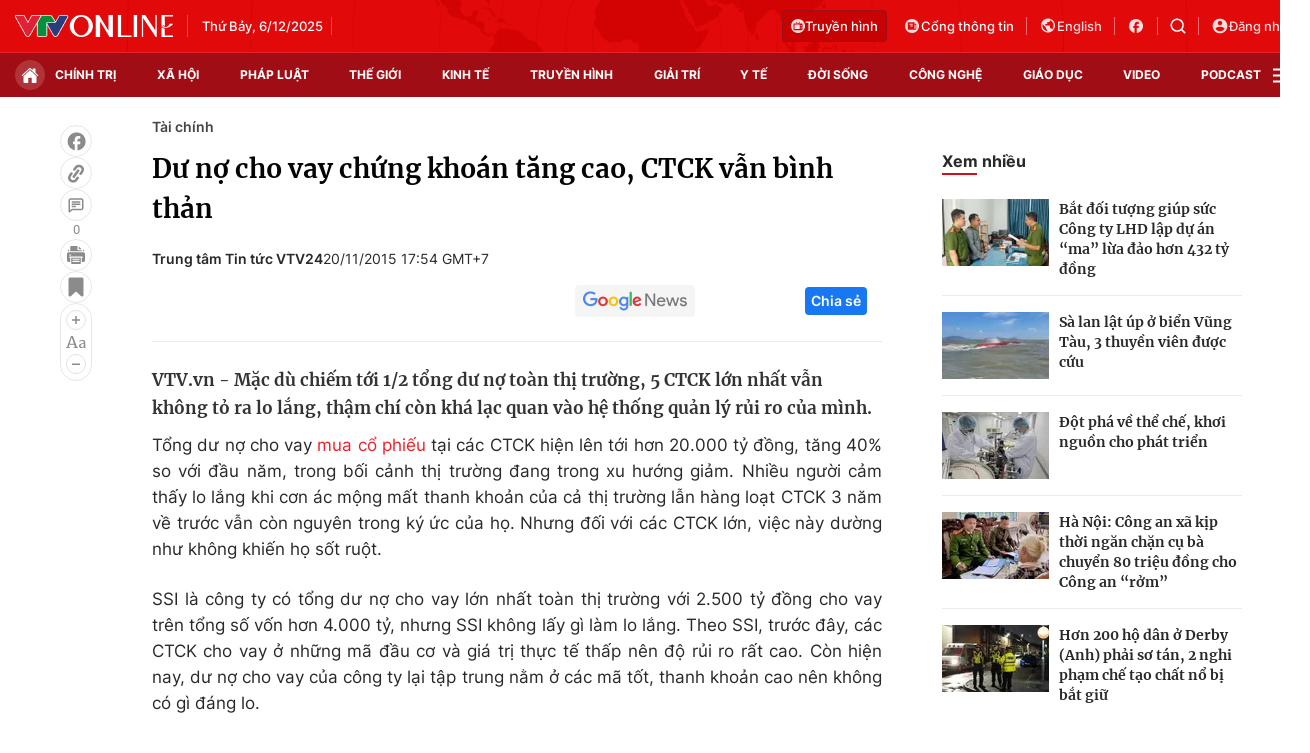

--- FILE ---
content_type: text/html; charset=utf-8
request_url: https://vtv.vn/ajax-detail-bottom-10063.htm
body_size: 5647
content:
<div class="hidden">
    <div class="box-category" data-layout="33" data-cd-key=siteid100:highestviewnews:zoneid10063hour24 >
                    <div class="box-category-top">
                <h2>
                    <span class="box-category-title">
                        Xem nhiều
                    </span>
                </h2>
            </div>
                <div class="box-category-middle">
                            <div class="box-category-item" data-id="100251129082255877"
                 >
                                             <a class="box-category-link-with-avatar img-resize" href="/bo-tai-chinh-de-xuat-sua-doi-bieu-thue-tin-vui-cho-nguoi-co-thu-nhap-10-60-trieu-100251129082255877.htm"
                        title="Bộ Tài chính đề xuất sửa đổi biểu thuế - tin vui cho người có thu nhập 10 - 60 triệu/tháng"   data-newstype="0"  data-type="0">
                                                    <img data-type="avatar"
                                src="https://cdn-images.vtv.vn/zoom/107_67/66349b6076cb4dee98746cf1/2025/11/29/tien-73790985312375062106628-81733563698162494411461.jpg"
                                alt="Bộ Tài chính đề xuất sửa đổi biểu thuế - tin vui cho người có thu nhập 10 - 60 triệu/tháng" loading=lazy 
                                class="box-category-avatar">
                        
                                            </a>
                                    <div class="box-category-content" >
            <!-- Ảnh dọc-->
                        <h3 class="box-category-title-text">
                <a data-type="title" data-linktype="newsdetail" data-id="100251129082255877"
                    class="box-category-link-title" data-type="0"
                     data-newstype="0"                     href="/bo-tai-chinh-de-xuat-sua-doi-bieu-thue-tin-vui-cho-nguoi-co-thu-nhap-10-60-trieu-100251129082255877.htm"
                    title="Bộ Tài chính đề xuất sửa đổi biểu thuế - tin vui cho người có thu nhập 10 - 60 triệu/tháng"
                     data-trimline="4" >Bộ Tài chính đề xuất sửa đổi biểu thuế - tin vui cho người có thu nhập 10 - 60 triệu/tháng</a>
                </h3>

                
                
                                <!-- Ảnh dọc-->
                





























        </div>
    </div>

                            <div class="box-category-item" data-id="100251129075738696"
                 >
                                             <a class="box-category-link-with-avatar img-resize" href="/bo-tai-chinh-de-xuat-nang-nguong-tinh-thue-voi-ho-kinh-doanh-len-500-trieu-dong-nam-100251129075738696.htm"
                        title="Bộ Tài chính đề xuất nâng ngưỡng tính thuế với hộ kinh doanh lên 500 triệu đồng/năm"   data-newstype="0"  data-type="0">
                                                    <img data-type="avatar"
                                src="https://cdn-images.vtv.vn/zoom/107_67/66349b6076cb4dee98746cf1/2025/11/29/package-media-53786760956424784337147-69688035066237497758600.png"
                                alt="Bộ Tài chính đề xuất nâng ngưỡng tính thuế với hộ kinh doanh lên 500 triệu đồng/năm" loading=lazy 
                                class="box-category-avatar">
                        
                                            </a>
                                    <div class="box-category-content" >
            <!-- Ảnh dọc-->
                        <h3 class="box-category-title-text">
                <a data-type="title" data-linktype="newsdetail" data-id="100251129075738696"
                    class="box-category-link-title" data-type="0"
                     data-newstype="0"                     href="/bo-tai-chinh-de-xuat-nang-nguong-tinh-thue-voi-ho-kinh-doanh-len-500-trieu-dong-nam-100251129075738696.htm"
                    title="Bộ Tài chính đề xuất nâng ngưỡng tính thuế với hộ kinh doanh lên 500 triệu đồng/năm"
                     data-trimline="4" >Bộ Tài chính đề xuất nâng ngưỡng tính thuế với hộ kinh doanh lên 500 triệu đồng/năm</a>
                </h3>

                
                
                                <!-- Ảnh dọc-->
                





























        </div>
    </div>

                            <div class="box-category-item" data-id="100251201144311037"
                 >
                                             <a class="box-category-link-with-avatar img-resize" href="/sua-bieu-thue-thu-nhap-ca-nhan-tat-ca-nguoi-nop-thue-deu-duoc-giam-nghia-vu-thue-100251201144311037.htm"
                        title="Sửa biểu thuế thu nhập cá nhân: Tất cả người nộp thuế đều được giảm nghĩa vụ thuế"   data-newstype="0"  data-type="0">
                                                    <img data-type="avatar"
                                src="https://cdn-images.vtv.vn/zoom/107_67/66349b6076cb4dee98746cf1/2025/01/07/tien-24707718533517673606898-73540299991926749353505-58312582958373876438569.png"
                                alt="Sửa biểu thuế thu nhập cá nhân: Tất cả người nộp thuế đều được giảm nghĩa vụ thuế" loading=lazy 
                                class="box-category-avatar">
                        
                                            </a>
                                    <div class="box-category-content" >
            <!-- Ảnh dọc-->
                        <h3 class="box-category-title-text">
                <a data-type="title" data-linktype="newsdetail" data-id="100251201144311037"
                    class="box-category-link-title" data-type="0"
                     data-newstype="0"                     href="/sua-bieu-thue-thu-nhap-ca-nhan-tat-ca-nguoi-nop-thue-deu-duoc-giam-nghia-vu-thue-100251201144311037.htm"
                    title="Sửa biểu thuế thu nhập cá nhân: Tất cả người nộp thuế đều được giảm nghĩa vụ thuế"
                     data-trimline="4" >Sửa biểu thuế thu nhập cá nhân: Tất cả người nộp thuế đều được giảm nghĩa vụ thuế</a>
                </h3>

                
                
                                <!-- Ảnh dọc-->
                





























        </div>
    </div>

                            <div class="box-category-item" data-id="100251201101314764"
                 >
                                             <a class="box-category-link-with-avatar img-resize" href="/giam-lai-vay-cho-khach-hang-bi-anh-huong-thien-tai-100251201101314764.htm"
                        title="Giảm lãi vay cho khách hàng bị ảnh hưởng thiên tai"   data-newstype="0"  data-type="0">
                                                    <img data-type="avatar"
                                src="https://cdn-images.vtv.vn/zoom/107_67/66349b6076cb4dee98746cf1/2025/12/01/lai-suat-16793988463891379063160-63604667588642871609035.png"
                                alt="Giảm lãi vay cho khách hàng bị ảnh hưởng thiên tai" loading=lazy 
                                class="box-category-avatar">
                        
                                            </a>
                                    <div class="box-category-content" >
            <!-- Ảnh dọc-->
                        <h3 class="box-category-title-text">
                <a data-type="title" data-linktype="newsdetail" data-id="100251201101314764"
                    class="box-category-link-title" data-type="0"
                     data-newstype="0"                     href="/giam-lai-vay-cho-khach-hang-bi-anh-huong-thien-tai-100251201101314764.htm"
                    title="Giảm lãi vay cho khách hàng bị ảnh hưởng thiên tai"
                     data-trimline="4" >Giảm lãi vay cho khách hàng bị ảnh hưởng thiên tai</a>
                </h3>

                
                
                                <!-- Ảnh dọc-->
                





























        </div>
    </div>

                            <div class="box-category-item" data-id="100251128092031537"
                 >
                                             <a class="box-category-link-with-avatar img-resize" href="/trung-tam-tai-chinh-quoc-te-tp-ho-chi-minh-thu-hut-gan-30-tap-doan-lon-100251128092031537.htm"
                        title="Trung tâm tài chính quốc tế TP. Hồ Chí Minh thu hút gần 30 tập đoàn lớn"   data-newstype="0"  data-type="0">
                                                    <img data-type="avatar"
                                src="https://cdn-images.vtv.vn/zoom/107_67/66349b6076cb4dee98746cf1/2025/11/28/thanh-lap-ban-chi--ao-ve-trung-tam-tai-chinh-quoc-te-tai-viet-nam-13285117894324819144848-54785867081130748574434.jpg"
                                alt="Trung tâm tài chính quốc tế TP. Hồ Chí Minh thu hút gần 30 tập đoàn lớn" loading=lazy 
                                class="box-category-avatar">
                        
                                            </a>
                                    <div class="box-category-content" >
            <!-- Ảnh dọc-->
                        <h3 class="box-category-title-text">
                <a data-type="title" data-linktype="newsdetail" data-id="100251128092031537"
                    class="box-category-link-title" data-type="0"
                     data-newstype="0"                     href="/trung-tam-tai-chinh-quoc-te-tp-ho-chi-minh-thu-hut-gan-30-tap-doan-lon-100251128092031537.htm"
                    title="Trung tâm tài chính quốc tế TP. Hồ Chí Minh thu hút gần 30 tập đoàn lớn"
                     data-trimline="4" >Trung tâm tài chính quốc tế TP. Hồ Chí Minh thu hút gần 30 tập đoàn lớn</a>
                </h3>

                
                
                                <!-- Ảnh dọc-->
                





























        </div>
    </div>

                    </div>
    </div>
</div>
    <div class="detail-sm-main">
        <div class="box-category" data-marked-zoneid=vtv_detail_chuyenmuc data-layout="35"  data-cd-key=siteid100:newsinzonesharenews:zone10063 >
        <div class="box-category-top">
            <h2>
            <span class="box-category-title" >
                Tin cùng chuyên mục
            </span>
            </h2>
            <div class="box-action">
                                    <span class="text-days">
                                        Xem theo ngày
                                    </span>

    <div class="list-form">
        <select class="select-item sDay">
            <option  value="0">Ngày</option>
            <option value="1">1</option>
            <option value="2">2</option>
            <option value="3">3</option>
            <option value="4">4</option>
            <option value="5">5</option>
            <option value="6">6</option>
            <option value="7">7</option>
            <option value="8">8</option>
            <option value="9">9</option>
            <option value="10">10</option>
            <option value="11">11</option>
            <option value="12">12</option>
            <option value="13">13</option>
            <option value="14">14</option>
            <option value="15">15</option>
            <option value="16">16</option>
            <option value="17">17</option>
            <option value="18">18</option>
            <option value="19">19</option>
            <option value="20">20</option>
            <option value="21">21</option>
            <option value="22">22</option>
            <option value="23">23</option>
            <option value="24">24</option>
            <option value="25">25</option>
            <option value="26">26</option>
            <option value="27">27</option>
            <option value="28">28</option>
            <option value="29">29</option>
            <option value="30">30</option>
            <option value="31">31</option>
        </select>

        <select class="select-item sMonth">
            <option value="0">Tháng</option>
            <option value="1">Tháng 1</option>
            <option value="2">Tháng 2</option>
            <option value="3">Tháng 3</option>
            <option value="4">Tháng 4</option>
            <option value="5">Tháng 5</option>
            <option value="6">Tháng 6</option>
            <option value="7">Tháng 7</option>
            <option value="8">Tháng 8</option>
            <option value="9">Tháng 9</option>
            <option value="10">Tháng 10</option>
            <option value="11">Tháng 11</option>
            <option value="12">Tháng 12</option>
        </select>

        <select class="select-item sYear">
            <option value="0">Năm</option>
                                        <option value="2025">2025</option>
                            <option value="2024">2024</option>
                            <option value="2023">2023</option>
                            <option value="2022">2022</option>
                            <option value="2021">2021</option>
                            <option value="2020">2020</option>
                            <option value="2019">2019</option>
                    </select>
        <a href="javascript:;" onclick="XemTheoNgay()" class="views" rel="nofollow">XEM</a>
    </div>
</div>
<script>

    $('.sDay').val(07);
    $('.sMonth').val(12);
    $('.sYear').val(2025);
    function XemTheoNgay() {
        var hdZoneUrl = $('#hdZoneUrl').val();
        var hdParentUrl = $('#hdParentUrl').val();

        if (hdParentUrl != undefined && hdParentUrl != '' && hdZoneUrl != 'hdZoneUrl' && hdZoneUrl != undefined) {
            var shortUrl = `/${hdParentUrl}/${hdZoneUrl}`;
        }else if( hdZoneUrl != 'hdZoneUrl' && hdZoneUrl != undefined) {
            var shortUrl = `/${hdZoneUrl}`;
        }


        var day = (($('.sDay').val()<10)?'0':'') + $('.sDay').val() + '';
        var month =(($('.sMonth').val()<10)?'0':'') + $('.sMonth').val() + '';
        var year = $('.sYear').val() + '';


        if (day == '0' || month == '0' || year == '0') {
            alert('Bạn vui lòng chọn đủ ngày tháng năm.');
            return;
        }

        try {
            var re = /^(0[1-9]|[12][0-9]|3[01])-(0[1-9]|1[0-2])-\d{4}$/;

            var dateInput = day + '-' + month + '-' + year;

            var minYear = 1902;
            var maxYear = (new Date()).getFullYear();

            if (regs = dateInput.match(re)) {
                if (regs[1] < 1 || regs[1] > 31) {
                    alert("Giá trị ngày không đúng: " + regs[1]);
                    return;
                } else if (regs[2] < 1 || regs[2] > 12) {
                    alert("Giá trị tháng không đúng: " + regs[2]);
                    return;
                } else if (regs[3] < minYear || regs[3] > maxYear) {
                    alert("Giá trị năm không đúng: " + regs[3] + " - phải nằm trong khoảng " + minYear + " và " + maxYear);
                    return;
                }

                /* check leap year*/

                switch (month) {
                    case "4":
                    case "04":
                    case "6":
                    case "06":
                    case "9":
                    case "09":
                    case "11":
                        if (day > 30) {
                            alert('Không tồn tại ngày: "' + day + '/' + month + '/' + year + '". Hãy thử lại');
                            return;
                        }
                        break;
                    case "2":
                    case "02":
                        var isLeapYear = parseFloat(year) % 4 == 0;

                        if (day > (isLeapYear ? 29 : 28)) {
                            alert('Không tồn tại ngày: "' + day + '/' + month + '/' + year + '". Hãy thử lại');
                            return;
                        }
                        break;
                }
            } else {
                alert('Không tồn tại ngày: "' + day + '/' + month + '/' + year + '". Hãy thử lại');
                return;
            }

            /* date time OK*/
            var url = `${shortUrl}/xem-theo-ngay/${dateInput}.htm`;

            //alert(url);
            window.location = url;
        } catch (e) {
            console.log('exception:' + e);
            alert('Không tồn tại ngày: "' + day + '/' + month + '/' + year + '". Hãy thử lại');
        }
    }
</script>

        </div>

        <div class="box-category-middle">
                            <div class="box-category-item" data-id="100251206202115681"
                 >
                                             <a class="box-category-link-with-avatar img-resize" href="/giam-lai-vay-cho-3-trieu-khach-hang-tai-22-tinh-thanh-chiu-bao-lu-100251206202115681.htm"
                        title="Giảm lãi vay cho 3 triệu khách hàng tại 22 tỉnh, thành chịu bão lũ"   data-newstype="0"  data-type="0">
                                                    <img data-type="avatar"
                                src="https://cdn-images.vtv.vn/zoom/227_142/66349b6076cb4dee98746cf1/2025/12/06/screenshot-2025-12-06-at-20-18-16-65023564746410592474554.png"
                                alt="Giảm lãi vay cho 3 triệu khách hàng tại 22 tỉnh, thành chịu bão lũ" loading=lazy 
                                class="box-category-avatar">
                        
                                            </a>
                                    <div class="box-category-content" >
            <!-- Ảnh dọc-->
                        <h3 class="box-category-title-text">
                <a data-type="title" data-linktype="newsdetail" data-id="100251206202115681"
                    class="box-category-link-title" data-type="0"
                     data-newstype="0"                     href="/giam-lai-vay-cho-3-trieu-khach-hang-tai-22-tinh-thanh-chiu-bao-lu-100251206202115681.htm"
                    title="Giảm lãi vay cho 3 triệu khách hàng tại 22 tỉnh, thành chịu bão lũ"
                     data-trimline="3" >Giảm lãi vay cho 3 triệu khách hàng tại 22 tỉnh, thành chịu bão lũ</a>
                </h3>

                
                
                                <!-- Ảnh dọc-->
                





























        </div>
    </div>

                            <div class="box-category-item" data-id="100251204232831697"
                 >
                                             <a class="box-category-link-with-avatar img-resize" href="/nhu-cau-von-cuoi-nam-tang-cao-100251204232831697.htm"
                        title="Nhu cầu vốn cuối năm tăng cao"   data-newstype="0"  data-type="13">
                                                    <img data-type="avatar"
                                src="https://cdn-images.vtv.vn/zoom/227_142/66349b6076cb4dee98746cf1/2025/12/04/ngan-hang--tai-chinh--sea-bank-2023----396--00402692117054786212149-27610714597407712945155.jpg"
                                alt="Nhu cầu vốn cuối năm tăng cao" loading=lazy 
                                class="box-category-avatar">
                        
                                            </a>
                                    <div class="box-category-content" >
            <!-- Ảnh dọc-->
                        <h3 class="box-category-title-text">
                <a data-type="title" data-linktype="newsdetail" data-id="100251204232831697"
                    class="box-category-link-title" data-type="13"
                     data-newstype="0"                     href="/nhu-cau-von-cuoi-nam-tang-cao-100251204232831697.htm"
                    title="Nhu cầu vốn cuối năm tăng cao"
                     data-trimline="3" >Nhu cầu vốn cuối năm tăng cao</a>
                </h3>

                
                
                                <!-- Ảnh dọc-->
                





























        </div>
    </div>

                            <div class="box-category-item" data-id="100251204230806541"
                 >
                                             <a class="box-category-link-with-avatar img-resize" href="/loi-suat-trai-phieu-chinh-phu-nhat-ban-cao-ky-luc-100251204230806541.htm"
                        title="Lợi suất trái phiếu Chính phủ Nhật Bản cao kỷ lục"   data-newstype="0"  data-type="0">
                                                    <img data-type="avatar"
                                src="https://cdn-images.vtv.vn/zoom/227_142/66349b6076cb4dee98746cf1/2025/12/04/boj-kyodo-01768178634883862521580-87585650986214531936768.webp"
                                alt="Lợi suất trái phiếu Chính phủ Nhật Bản cao kỷ lục" loading=lazy 
                                class="box-category-avatar">
                        
                                            </a>
                                    <div class="box-category-content" >
            <!-- Ảnh dọc-->
                        <h3 class="box-category-title-text">
                <a data-type="title" data-linktype="newsdetail" data-id="100251204230806541"
                    class="box-category-link-title" data-type="0"
                     data-newstype="0"                     href="/loi-suat-trai-phieu-chinh-phu-nhat-ban-cao-ky-luc-100251204230806541.htm"
                    title="Lợi suất trái phiếu Chính phủ Nhật Bản cao kỷ lục"
                     data-trimline="3" >Lợi suất trái phiếu Chính phủ Nhật Bản cao kỷ lục</a>
                </h3>

                
                
                                <!-- Ảnh dọc-->
                





























        </div>
    </div>

                            <div class="box-category-item" data-id="10025120210395259"
                 >
                                             <a class="box-category-link-with-avatar img-resize" href="/ha-lai-suat-nhieu-chuong-trinh-tin-dung-chinh-sach-10025120210395259.htm"
                        title="Hạ lãi suất nhiều chương trình tín dụng chính sách"   data-newstype="0"  data-type="0">
                                                    <img data-type="avatar"
                                src="https://cdn-images.vtv.vn/zoom/227_142/66349b6076cb4dee98746cf1/2025/12/02/lai-suat--76081738040222504282400-28060838629153674812060-14596437752149856301030.jpg"
                                alt="Hạ lãi suất nhiều chương trình tín dụng chính sách" loading=lazy 
                                class="box-category-avatar">
                        
                                            </a>
                                    <div class="box-category-content" >
            <!-- Ảnh dọc-->
                        <h3 class="box-category-title-text">
                <a data-type="title" data-linktype="newsdetail" data-id="10025120210395259"
                    class="box-category-link-title" data-type="0"
                     data-newstype="0"                     href="/ha-lai-suat-nhieu-chuong-trinh-tin-dung-chinh-sach-10025120210395259.htm"
                    title="Hạ lãi suất nhiều chương trình tín dụng chính sách"
                     data-trimline="3" >Hạ lãi suất nhiều chương trình tín dụng chính sách</a>
                </h3>

                
                
                                <!-- Ảnh dọc-->
                





























        </div>
    </div>

                            <div class="box-category-item" data-id="100251201144311037"
                 >
                                             <a class="box-category-link-with-avatar img-resize" href="/sua-bieu-thue-thu-nhap-ca-nhan-tat-ca-nguoi-nop-thue-deu-duoc-giam-nghia-vu-thue-100251201144311037.htm"
                        title="Sửa biểu thuế thu nhập cá nhân: Tất cả người nộp thuế đều được giảm nghĩa vụ thuế"   data-newstype="0"  data-type="0">
                                                    <img data-type="avatar"
                                src="https://cdn-images.vtv.vn/zoom/227_142/66349b6076cb4dee98746cf1/2025/01/07/tien-24707718533517673606898-73540299991926749353505-58312582958373876438569.png"
                                alt="Sửa biểu thuế thu nhập cá nhân: Tất cả người nộp thuế đều được giảm nghĩa vụ thuế" loading=lazy 
                                class="box-category-avatar">
                        
                                            </a>
                                    <div class="box-category-content" >
            <!-- Ảnh dọc-->
                        <h3 class="box-category-title-text">
                <a data-type="title" data-linktype="newsdetail" data-id="100251201144311037"
                    class="box-category-link-title" data-type="0"
                     data-newstype="0"                     href="/sua-bieu-thue-thu-nhap-ca-nhan-tat-ca-nguoi-nop-thue-deu-duoc-giam-nghia-vu-thue-100251201144311037.htm"
                    title="Sửa biểu thuế thu nhập cá nhân: Tất cả người nộp thuế đều được giảm nghĩa vụ thuế"
                     data-trimline="3" >Sửa biểu thuế thu nhập cá nhân: Tất cả người nộp thuế đều được giảm nghĩa vụ thuế</a>
                </h3>

                
                
                                <!-- Ảnh dọc-->
                





























        </div>
    </div>

                            <div class="box-category-item" data-id="100251201101314764"
                 >
                                             <a class="box-category-link-with-avatar img-resize" href="/giam-lai-vay-cho-khach-hang-bi-anh-huong-thien-tai-100251201101314764.htm"
                        title="Giảm lãi vay cho khách hàng bị ảnh hưởng thiên tai"   data-newstype="0"  data-type="0">
                                                    <img data-type="avatar"
                                src="https://cdn-images.vtv.vn/zoom/227_142/66349b6076cb4dee98746cf1/2025/12/01/lai-suat-16793988463891379063160-63604667588642871609035.png"
                                alt="Giảm lãi vay cho khách hàng bị ảnh hưởng thiên tai" loading=lazy 
                                class="box-category-avatar">
                        
                                            </a>
                                    <div class="box-category-content" >
            <!-- Ảnh dọc-->
                        <h3 class="box-category-title-text">
                <a data-type="title" data-linktype="newsdetail" data-id="100251201101314764"
                    class="box-category-link-title" data-type="0"
                     data-newstype="0"                     href="/giam-lai-vay-cho-khach-hang-bi-anh-huong-thien-tai-100251201101314764.htm"
                    title="Giảm lãi vay cho khách hàng bị ảnh hưởng thiên tai"
                     data-trimline="3" >Giảm lãi vay cho khách hàng bị ảnh hưởng thiên tai</a>
                </h3>

                
                
                                <!-- Ảnh dọc-->
                





























        </div>
    </div>

                            <div class="box-category-item" data-id="100251202082924086"
                 >
                                             <a class="box-category-link-with-avatar img-resize" href="/sua-luat-thue-thu-nhap-ca-nhan-chinh-thuoc-do-de-dam-bao-cong-bang-100251202082924086.htm"
                        title="Sửa Luật Thuế thu nhập cá nhân: “Chỉnh thước đo” để đảm bảo công bằng"   data-newstype="0"  data-type="0">
                                                    <img data-type="avatar"
                                src="https://cdn-images.vtv.vn/zoom/227_142/66349b6076cb4dee98746cf1/2025/12/02/nop-thue-14532512642030430905870-56459330230991909910134-63982273858766141544263.jpg"
                                alt="Sửa Luật Thuế thu nhập cá nhân: “Chỉnh thước đo” để đảm bảo công bằng" loading=lazy 
                                class="box-category-avatar">
                        
                                            </a>
                                    <div class="box-category-content" >
            <!-- Ảnh dọc-->
                        <h3 class="box-category-title-text">
                <a data-type="title" data-linktype="newsdetail" data-id="100251202082924086"
                    class="box-category-link-title" data-type="0"
                     data-newstype="0"                     href="/sua-luat-thue-thu-nhap-ca-nhan-chinh-thuoc-do-de-dam-bao-cong-bang-100251202082924086.htm"
                    title="Sửa Luật Thuế thu nhập cá nhân: “Chỉnh thước đo” để đảm bảo công bằng"
                     data-trimline="3" >Sửa Luật Thuế thu nhập cá nhân: “Chỉnh thước đo” để đảm bảo công bằng</a>
                </h3>

                
                
                                <!-- Ảnh dọc-->
                





























        </div>
    </div>

                                        <zone id="mfw3go2k"></zone>
    <script>
        if (pageSettings.allowAds) arfAsync.push("mfw3go2k");
    </script>

                    </div>
    </div>

        <!-- xem thêm per -->
        <div id='vtv_detail_readmore_web'></div>
    </div>
<script>
    if (!isNotAllow3rd) {
        loadJsAsync("https://js.aiservice.vn/rec/vtv_detail_readmore_web.js", function () {});
    }
    (runinit = window.runinit || []).push(function () {

        // if ($('.box-category[data-layout="33"]').length > 0) {
        //     jQuery('.box-category[data-layout="33"]').detach().insertBefore('.insert-most-view-detail');
        // }
        $('.box-category-link-title[data-trimline="3"]').trimLine(3);
        $('.box-category-link-title[data-trimline="4"]').trimLine(4);

        var item = $('.box-category[data-layout="35"] .box-category-item');
        var newsId = $('#hdNewsId').val();
        $.each(item, function (index, obj) {
            if (newsId != "undefined" && newsId != "") {
                if ($(this).attr("data-id") == newsId) {
                    $(this).remove();
                }
            }
        }).promise().done(function (){
            if ($('.box-category[data-layout="35"] .box-category-item').length > 6){
                $('.box-category[data-layout="35"] .box-category-item').last().remove();
            }
        });

        //chỉnh lại thum ảnh bài bigstory
        if($('.detail__sm-bottom-tt').length){
            $.each( $('.detail__sm-bottom-tt [data-layout="35"] img'), function (index, obj) {
                var src =  $(this).attr("src");
                src = src.replaceAll('/zoom/227_142/','/zoom/314_196/')
                $(this).attr("src",src);
            });
        }
    });
</script>



--- FILE ---
content_type: image/svg+xml
request_url: https://static.mediacdn.vn/VTV/web/images/icon_face_smile_2_line.svg
body_size: 192
content:
<svg width="24" height="25" viewBox="0 0 24 25" fill="none" xmlns="http://www.w3.org/2000/svg">
<path d="M12 21.5001C16.9706 21.5001 21 17.4707 21 12.5001C21 7.52956 16.9706 3.50012 12 3.50012C7.02944 3.50012 3 7.52956 3 12.5001C3 17.4707 7.02944 21.5001 12 21.5001Z" stroke="#8B8B8B" stroke-width="1.4" stroke-linecap="round" stroke-linejoin="round"/>
<path d="M9.05 10.6252C9.05 10.8599 8.85972 11.0502 8.625 11.0502C8.39028 11.0502 8.2 10.8599 8.2 10.6252C8.2 10.3905 8.39028 10.2002 8.625 10.2002C8.85972 10.2002 9.05 10.3905 9.05 10.6252Z" fill="#8B8B8B" stroke="#8B8B8B" stroke-width="1.4"/>
<path d="M14.25 10.6252H16.5" stroke="#8B8B8B" stroke-width="1.4" stroke-linecap="round" stroke-linejoin="round"/>
<path d="M15.8996 14.7501C15.5031 15.4332 14.9342 16.0001 14.2498 16.3942C13.5653 16.7883 12.7894 16.9958 11.9996 16.9958C11.2098 16.9958 10.4339 16.7883 9.74945 16.3942C9.06501 16.0001 8.49609 15.4332 8.09961 14.7501" stroke="#8B8B8B" stroke-width="1.4" stroke-linecap="round" stroke-linejoin="round"/>
</svg>
